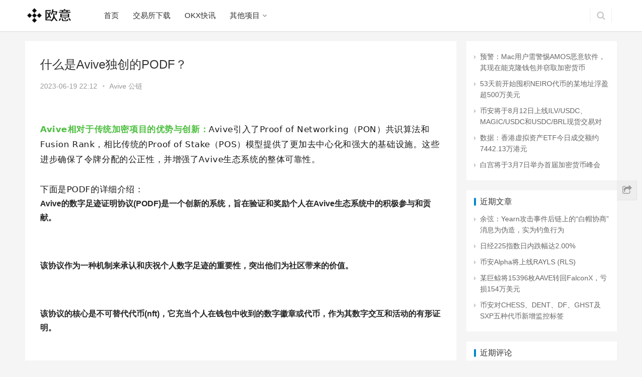

--- FILE ---
content_type: text/html; charset=UTF-8
request_url: http://www.tlsj3.com/avive/2689.html
body_size: 14564
content:
<!DOCTYPE html>
<html lang="zh-CN">
<head>
<meta charset="UTF-8">
<meta http-equiv="X-UA-Compatible" content="IE=Edge,chrome=1">
<meta name="renderer" content="webkit">
<meta name="viewport" content="initial-scale=1.0,user-scalable=no,maximum-scale=1,width=device-width">
<title>什么是Avive独创的PODF？ | </title>
<meta name='robots' content='max-image-preview:large' />
<meta name="keywords" content="Avive,Avive app下载,avive app安卓下载,avive app苹果版下载,avive world,AviveAPP下载,AviveAPP注册,aviveworld,aviveworld下载,aviveworld官网,avive上线那个交易所了,Avive下载,avive交易所app下载,avive什么时候上交易所,avive发行量多少,avive官网,avive官网中国,avive币,avive币什么时候上交易所,avive币今日最新消息,avive币价格,avive币多少钱一个,avive币官网,avive币怎么变现,avive币怎么玩,avive币总量,avive币挖矿下载,avive币最新价格,avive怎么变现,avive怎么挖,avive怎么注册,avive怎么玩,avive怎么赚钱,avive挖矿,avive挖矿下载,avive挖矿怎么样,avive挖矿怎么玩,avive挖矿骗局,Avive是什么,avive是什么币,avive最新消息,avive注册,Avive空投,avive苹果版下载,avive苹果版怎么下载,BTC,ETH,交易所下载,以太坊,手机挖矿,挖矿" />
<meta name="description" content="Avive相对于传统加密项目的优势与创新：Avive引入了ProofofNetworking（PON）共识算法和FusionRank，相比传统的ProofofStake（POS）模型提供了更加去中心化和强大的基础设施。这些进步确保了令牌分配的公正性，并增强了Avive生态系统的整体可靠性。   下面是PODF的详细介绍： Avive的数字足迹证明协议(PODF)是一个创新的系统，旨在验证和奖励个人..." />
<meta property="og:type" content="article" />
<meta property="og:url" content="http://www.tlsj3.com/avive/2689.html" />
<meta property="og:site_name" content="" />
<meta property="og:title" content="什么是Avive独创的PODF？" />
<meta property="og:image" content="http://www.tlsj3.com/wp-content/uploads/2023/06/frc-c3cf5c02be91213b1111.jpg" />
<meta property="og:description" content="Avive相对于传统加密项目的优势与创新：Avive引入了ProofofNetworking（PON）共识算法和FusionRank，相比传统的ProofofStake（POS）模型提供了更加去中心化和强大的基础设施。这些进步确保了令牌分配的公正性，并增强了Avive生态系统的整体可靠性。   下面是PODF的详细介绍： Avive的数字足迹证明协议(PODF)是一个创新的系统，旨在验证和奖励个人..." />
<link rel="canonical" href="http://www.tlsj3.com/avive/2689.html" />
<meta name="applicable-device" content="pc,mobile" />
<meta http-equiv="Cache-Control" content="no-transform" />
<link rel="alternate" type="application/rss+xml" title=" &raquo; 什么是Avive独创的PODF？评论Feed" href="http://www.tlsj3.com/avive/2689.html/feed" />
<link rel='stylesheet' id='stylesheet-css'  href='http://www.tlsj3.com/wp-content/themes/justnews/css/style.css?ver=5.7.2' type='text/css' media='all' />
<link rel='stylesheet' id='material-icons-css'  href='http://www.tlsj3.com/wp-content/themes/justnews/themer/assets/css/material-icons.css?ver=5.7.2' type='text/css' media='all' />
<link rel='stylesheet' id='wp-block-library-css'  href='http://www.tlsj3.com/wp-includes/css/dist/block-library/style.min.css?ver=5.7.9' type='text/css' media='all' />
<script type='text/javascript' src='http://www.tlsj3.com/wp-content/themes/justnews/js/jquery.min.js?ver=1.12.4' id='jquery-core-js'></script>
<script type='text/javascript' src='http://www.tlsj3.com/wp-includes/js/jquery/jquery-migrate.min.js?ver=3.3.2' id='jquery-migrate-js'></script>
<link rel="EditURI" type="application/rsd+xml" title="RSD" href="http://www.tlsj3.com/xmlrpc.php?rsd" />
<link rel="wlwmanifest" type="application/wlwmanifest+xml" href="http://www.tlsj3.com/wp-includes/wlwmanifest.xml" /> 
<link rel='shortlink' href='http://www.tlsj3.com/?p=2689' />
<style type="text/css">.recentcomments a{display:inline !important;padding:0 !important;margin:0 !important;}</style>        <style>
            .swiper-pagination-bullet-active, .swiper-pagination-progress .swiper-pagination-progressbar, .hot-slider .swiper-button-next, .hot-slider .swiper-button-prev, .member-form .form-group.sms-code .send-sms-code, .member-form .btn-login, .TCaptcha-button .TCaptcha-icon i, .TCaptcha-button .TCaptcha-icon:before, .member-account-nav, .member-account-item.sms-code .send-sms-code, .member-lp-process li.active i, .member-lp-process li.processed .process-line, .wpcom-profile .user-group, .wpcom-profile-main .profile-posts-list .item-content .edit-link, .modal-message .modal-message-send .btn-message.disabled, .user-card-name .user-group, .modules-video .modal-player, .social-login-form .sl-input-submit, .plyr--audio .plyr__control.plyr__tab-focus, .plyr--audio .plyr__control:hover, .plyr--audio .plyr__control[aria-expanded=true], .plyr--video .plyr__control.plyr__tab-focus, .plyr--video .plyr__control:hover, .plyr--video .plyr__control[aria-expanded=true], .plyr__control--overlaid, .plyr__control--overlaid:focus, .plyr__control--overlaid:hover, .plyr__menu__container .plyr__control[role=menuitemradio][aria-checked=true]:before, .navbar-action .publish, .entry-bar-inner .user-group, .comment-reply-title:before, .comments-title:before, .entry-related-title:before, .pagination .current, .post-loop-default .item-img.item-video .item-img-inner:before, .post-loop-default .item-title a .sticky-post, .post-loop-card .item-video:before, .post-loop-image .item-video:before, .post-loop-card .item-title .sticky-post, .post-loop-image .item-title .sticky-post, .widget-title:before, .widget_lastest_products .p-item-wrap .thumb.thumb-video:before, .sidebar .widget_nav_menu ul li.current-menu-item a, .sidebar .widget_nav_menu ul li.current-post-parent a, .widget_profile .user-group, .widget_post_thumb .item-img.item-video .item-img-inner:before, .btn-primary, .sec-panel-head h1 span:before, .sec-panel-head h2 span:before, .sec-panel-head h3 span:before, .list.tabs .tab.active a:after, .pf-submit, .login-modal-body .btn-login{background-color: #08c;}.action .contact-title, .wpcom-profile .profile-tab-item.active, .entry .entry-content .has-theme-color-background-color, .form-submit .submit, .search-form input.submit, .wpcom-slider .swiper-pagination .swiper-pagination-bullet-active, .tagHandler ul.tagHandlerContainer li.tagItem{background-color: #08c;}.TCaptcha-button .TCaptcha-icon:after, .wpcom-profile .profile-tab-item, .smartphoto-loader, .entry-action .btn-dashang, .entry-action .btn-zan, .entry-readmore-btn, .login-modal-body .btn-login, .login-modal-body .btn-register{border-color: #08c;}.member-lp-process li.active p, .wpcom-profile .wpcom-profile-nav li.active a, .wpcom-profile .profile-tab-item, .plyr--full-ui input[type=range], body>header.header .nav>li.active>a, body>header.header .dropdown-menu>.active>a, .entry .entry-info .nickname, .entry .entry-content .has-theme-color-color, .entry-action .btn-dashang, .entry-action .btn-zan, .entry-readmore-btn, .pagination .pagination-go .pgo-btn:hover .fa, .comment-body .nickname a, .form-submit-text span, a, .sec-panel-head span, .list.tabs .tab.active a, .login-modal-body .btn-register, .kx-list .kx-date{color: #08c;}.wpcom-profile .user-group:before, .user-card-name .user-group:before, .entry-bar-inner .user-group:before, .widget_profile .user-group:before{border-right-color: #08c;}.wpcom-profile .wpcom-profile-nav li.active a{border-bottom-color: #08c;}.modal-message .modal-message-send .btn-message.disabled, .search-form input.keyword:focus, .btn-primary{border-color: #08c;}.entry .entry-content .h3, .entry .entry-content h3, .entry .member-account-content .woocommerce h2{border-left-color: #08c;}.hot-slider .swiper-button-prev:hover, .hot-slider .swiper-container-rtl .swiper-button-next:hover, .hot-slider .swiper-button-next:hover, .hot-slider .swiper-container-rtl .swiper-button-prev:hover, .member-form .form-group.sms-code .send-sms-code:hover, .member-form .btn-login:hover, .member-account-nav ul a:hover, .member-account-nav ul .active a:hover, .member-account-item.sms-code .send-sms-code:hover, .wpcom-profile .profile-tab-item:hover, .wpcom-profile-main .profile-posts-list .item-category:hover, .wpcom-profile-main .profile-posts-list .item-content .edit-link:hover, .btn-follow.loading, .btn-message.loading, .social-login-form .sl-input-submit:hover, body>header.header .dropdown-menu>.active>a:focus, body>header.header .dropdown-menu>.active>a:hover, body>header.header .dropdown-menu>li>a:hover, body>header.header .wpcom-adv-menu>.menu-item-style>.menu-item-wrap .dropdown-menu li a:hover, .navbar-action .publish:focus, .navbar-action .publish:hover, .entry-tag a:focus, .entry-tag a:hover, .entry-bar .meta-item:hover .icon-dashang, .wpcom-shortcode-tags li:hover, .pagination a:hover, .post-loop-default .item-category:hover, .post-loop-card .item-img .item-category:hover, .post-loop-image .item-img .item-category:hover, .widget .tagcloud a:hover, .sidebar .widget_nav_menu ul li.current-menu-item .sub-menu a:hover, .sidebar .widget_nav_menu ul li.current-post-parent .sub-menu a:hover, .sidebar .widget_nav_menu ul li a:hover, .footer-sns .sns-icon:after, .btn-primary.active, .btn-primary:active, .btn-primary:active:hover, .btn-primary:focus, .btn-primary:hover, .btn-primary.disabled:hover, .list.tabs .tab.active a:hover:after, .pf-submit:hover, .login-modal-body .btn-login:hover, .modules-carousel-posts .sec-panel-more .swiper-button-next:hover, .modules-carousel-posts .sec-panel-more .swiper-button-prev:hover{background-color: #07c;}.action .a-box:hover, .entry .entry-content .has-theme-hover-background-color, .entry-action .btn-dashang.liked, .entry-action .btn-dashang:hover, .entry-action .btn-zan.liked, .entry-action .btn-zan:hover, .entry-readmore-btn:hover, .form-submit .submit:hover, .search-form input.submit:hover, .wpcom-slider .swiper-pagination span:hover, .tagHandler ul.tagHandlerContainer li.tagItem:hover{background-color: #07c;}.action .a-share-item:hover, .wpcom-profile .wpcom-profile-nav a:hover, .wpcom-profile .follow-item .follow-item-text .follow-item-name a:hover, .wpcom-profile-main .profile-posts-list .item-title a:hover, .wpcom-profile-main .profile-posts-list .item-meta a:focus, .wpcom-profile-main .profile-posts-list .item-meta a:hover, .wpcom-profile-main .profile-comments-list .comment-item-link a:hover, body>header.header .nav>li>a:hover, body>header.header .wpcom-adv-menu>.menu-item-style>.menu-item-wrap>li>a:hover, .navbar-action .login:focus, .navbar-action .login:hover, .navbar-action .profile a:hover, .navbar-search-icon:focus, .navbar-search-icon:hover, .entry .entry-info a:focus, .entry .entry-info a:hover, .entry .entry-content .has-theme-hover-color, .entry .entry-content .wp-block-wpcom-accordion .panel-heading:hover .panel-title a, .entry .entry-content .wp-block-wpcom-accordion .panel-heading:hover .panel-title a:after, .entry-bar .info-item a:hover, .pagination .pagination-go .pgo-btn:active .fa, .pagination .pagination-go .pgo-btn:focus .fa, .post-loop-list .item a:hover, .post-loop-default .item-title a:hover, .post-loop-default .item-meta a:hover, .post-loop-card .item-title a:hover, .post-loop-image .item-title a:hover, .special-item-title a:hover, .special-item-bottom a:hover, .widget ol a:hover, .widget ul a:hover, .widget_kuaixun .widget-title-more:hover, .widget_profile .profile-name:hover, a:hover, .sec-panel-head .more:hover, .el-boxed .sec-panel-head h1 span a:hover, .el-boxed .sec-panel-head h2 span a:hover, .el-boxed .sec-panel-head h3 span a:hover, .list.tabs .tab a:hover, .list-links a:focus, .list-links a:hover, .load-more:hover, .login-modal-body .btn-register:hover, .kx-list .kx-content h2 a:hover, .kx-meta .j-mobile-share:hover, .modules-category-posts .sec-panel-more a:hover{color: #07c;}.wpcom-profile .wpcom-profile-nav a:hover{border-bottom-color: #07c;}.wpcom-profile .profile-tab-item:hover, .entry-tag a:focus, .entry-tag a:hover, .entry-action .btn-dashang.liked, .entry-action .btn-dashang:hover, .entry-action .btn-zan.liked, .entry-action .btn-zan:hover, .entry-readmore-btn:hover, .pagination .pagination-go .pgo-input:active, .pagination .pagination-go .pgo-input:focus, .widget .tagcloud a:hover, .btn-primary.active, .btn-primary:active, .btn-primary:active:hover, .btn-primary:focus, .btn-primary:hover, .btn-primary.disabled:hover, .load-more:hover{border-color: #07c;}.special-item-bottom a:hover:before{border-left-color: #07c;}.login-modal-body .btn-login:hover, .login-modal-body .btn-register:hover, .modules-carousel-posts .sec-panel-more .swiper-button-next:hover, .modules-carousel-posts .sec-panel-more .swiper-button-prev:hover{border-color: #07c;}@media (max-width:991px){body>header.header.header-style-2 .navbar-search-icon{color: #08c;}.navbar-action .login.cur, .navbar-action .login.cur.register{border-left-color: #08c;}.navbar-action .login.cur, .navbar-action .login.cur.register{border-right-color: #08c;}.navbar-collapse{background-color: #08c;}body>header.header.header-style-2 .navbar-search-icon:hover{color: #07c;}}@media (max-width:767px){.entry-bar .info-item.share .mobile{background-color: #08c;}}.j-share{position: fixed!important;top: 50%!important;}
                        body>header.header{background-color: #fff;;}
                        body>header.header .logo img{max-height: 32px;}
                        @media (max-width: 767px){
                body>header.header .logo img{max-height: 26px;}
            }
                        .entry .entry-video{ height: 482px;}
            @media (max-width: 1219px){
                .entry .entry-video{ height: 386.49883449883px;}
            }
            @media (max-width: 991px){
                .entry .entry-video{ height: 449.41724941725px;}
            }
            @media (max-width: 767px){
                .entry .entry-video{ height: 344.28571428571px;}
            }
            @media (max-width: 500px){
                .entry .entry-video{ height: 241px;}
            }
                    </style>
    <link rel="icon" href="http://www.tlsj3.com/wp-content/uploads/2025/08/logo-white1166.png" sizes="32x32" />
<link rel="icon" href="http://www.tlsj3.com/wp-content/uploads/2025/08/logo-white1166.png" sizes="192x192" />
<link rel="apple-touch-icon" href="http://www.tlsj3.com/wp-content/uploads/2025/08/logo-white1166.png" />
<meta name="msapplication-TileImage" content="http://www.tlsj3.com/wp-content/uploads/2025/08/logo-white1166.png" />
<script> (function() {if (!/*@cc_on!@*/0) return;var e = "abbr, article, aside, audio, canvas, datalist, details, dialog, eventsource, figure, footer, header, hgroup, mark, menu, meter, nav, output, progress, section, time, video".split(', ');var i= e.length; while (i--){ document.createElement(e[i]) } })()</script>
    <!--[if lte IE 8]><script src="http://www.tlsj3.com/wp-content/themes/justnews/js/respond.min.js"></script><![endif]-->
</head>
<body class="post-template-default single single-post postid-2689 single-format-standard lang-cn el-boxed">
<header class="header">
    <div class="container clearfix">
        <div class="navbar-header">
            <button type="button" class="navbar-toggle collapsed" data-toggle="collapse" data-target=".navbar-collapse">
                <span class="icon-bar icon-bar-1"></span>
                <span class="icon-bar icon-bar-2"></span>
                <span class="icon-bar icon-bar-3"></span>
            </button>
                        <div class="logo">
                <a href="http://www.tlsj3.com" rel="home"><img src="http://www.tlsj3.com/wp-content/uploads/2025/08/logo-white1155.png" alt=""></a>
            </div>
        </div>
        <div class="collapse navbar-collapse">
            <nav class="navbar-left primary-menu"><ul id="menu-%e8%8f%9c%e5%8d%95" class="nav navbar-nav wpcom-adv-menu"><li class="menu-item"><a href="http://www.tlsj3.com">首页</a></li>
<li class="menu-item menu-item-object-post"><a href="http://www.tlsj3.com/avive/2019.html">交易所下载</a></li>
<li class="menu-item"><a href="http://www.tlsj3.com/avive/category/bqkx">OKX快讯</a></li>
<li class="menu-item dropdown"><a href="http://www.tlsj3.com/avive/category/qtxm" class="dropdown-toggle">其他项目</a>
<ul class="dropdown-menu menu-item-wrap menu-item-col-3">
	<li class="menu-item current-post-ancestor current-post-parent active dropdown"><a href="http://www.tlsj3.com/avive/category/avive-world">Avive 公链</a>
	<ul class="dropdown-menu">
		<li class="menu-item"><a href="http://www.tlsj3.com/avive-appxz">Avive APP 下载</a></li>
		<li class="menu-item"><a href="http://www.tlsj3.com/bps">宣言</a></li>
		<li class="menu-item"><a href="http://www.tlsj3.com/avive-citizen">Avive 公民</a></li>
		<li class="menu-item"><a href="http://www.tlsj3.com/avive-book">白皮书</a></li>
		<li class="menu-item current-post-ancestor current-post-parent active"><a href="http://www.tlsj3.com/avive/category/avive-world">Avive资讯</a></li>
	</ul>
</li>
	<li class="menu-item"><a href="http://www.tlsj3.com/avive/category/core">core公链</a></li>
	<li class="menu-item dropdown"><a href="http://www.tlsj3.com/avive/category/icegl">ice公链</a>
	<ul class="dropdown-menu">
		<li class="menu-item"><a href="http://www.tlsj3.com/avive/category/cjwt">ice常见问题</a></li>
		<li class="menu-item"><a href="http://www.tlsj3.com/avive/category/zsk">ice知识库</a></li>
	</ul>
</li>
</ul>
</li>
</ul></nav>            <div class="navbar-action pull-right">
                                <form style="margin-right: -15px;" class="navbar-search" action="http://www.tlsj3.com" method="get" role="search">
                    <input type="text" name="s" class="navbar-search-input" autocomplete="off" placeholder="输入关键词搜索..." value="">
                    <a class="navbar-search-icon j-navbar-search" href="javascript:;"></a>
                </form>
                            </div>
        </div><!-- /.navbar-collapse -->
    </div><!-- /.container -->
</header>
<div id="wrap">    <div class="wrap container">
        <div class="main">
                                        <article id="post-2689" class="post-2689 post type-post status-publish format-standard has-post-thumbnail hentry category-avive-world tag-avive tag-avive-appxz tag-avive-appazbxiaz tag-avive-apppgbxzhai tag-avive-world tag-aviveappxz tag-aviveappzc tag-aviveworld tag-aviveworldxiaz tag-aviveworldgwang tag-avivexzhai tag-aviveapp tag-avivegw tag-avivegwzg tag-aviveb tag-avivenijiage tag-avivebigw tag-avivebzliang tag-avivezmbianxian tag-avivezmwk tag-avivezmwang tag-avivezmzhuanqian tag-avivewk tag-avivewkxzl tag-avivewkzmya tag-avivekwzmwang tag-avivessma tag-avivessmb tag-avivezxingxiaox tag-avivezc tag-avivekongtao tag-avivepgbxz tag-btc tag-eth tag-jysxiaz tag-ytf tag-sjwk tag-wk">
                    <div class="entry">
                                                                        <div class="entry-head">
                            <h1 class="entry-title">什么是Avive独创的PODF？</h1>
                            <div class="entry-info">
                                                                <span>2023-06-19 22:12</span>
                                <span class="dot">•</span>
                                <a href="http://www.tlsj3.com/avive/category/avive-world" rel="category tag">Avive 公链</a>                                                            </div>
                        </div>
                                                                        <div class="entry-content clearfix">
                            <section>
<section style="display: inline-block; color: #4dbf40; font-weight: bold;"></section>
</section>
<section>
<section style="display: inline-block;"><span style="font-family: system-ui, -apple-system, BlinkMacSystemFont, 'Helvetica Neue', 'PingFang SC', 'Hiragino Sans GB', 'Microsoft YaHei UI', 'Microsoft YaHei', Arial, sans-serif; font-size: 17px; font-style: normal; font-variant-ligatures: normal; font-variant-caps: normal; letter-spacing: 0.578px; orphans: 2; text-align: justify; text-indent: 0px; text-transform: none; white-space: normal; widows: 2; word-spacing: 0px; -webkit-text-stroke-width: 0px; caret-color: #07c160; background-color: #ffffff; text-decoration-thickness: initial; text-decoration-style: initial; text-decoration-color: initial; float: none; color: #4dbf40; display: inline !important; font-weight: bold;">Avive相对于传统加密项目的优势与创新：</span><span style="color: rgba(0, 0, 0, 0.9); font-family: system-ui, -apple-system, BlinkMacSystemFont, 'Helvetica Neue', 'PingFang SC', 'Hiragino Sans GB', 'Microsoft YaHei UI', 'Microsoft YaHei', Arial, sans-serif; font-size: 17px; font-style: normal; font-variant-ligatures: normal; font-variant-caps: normal; font-weight: 400; letter-spacing: 0.578px; orphans: 2; text-align: justify; text-indent: 0px; text-transform: none; white-space: normal; widows: 2; word-spacing: 0px; -webkit-text-stroke-width: 0px; caret-color: #07c160; background-color: #ffffff; text-decoration-thickness: initial; text-decoration-style: initial; text-decoration-color: initial; display: inline !important; float: none;">Avive引入了Proof of Networking（PON）共识算法和Fusion Rank，相比传统的Proof of Stake（POS）模型提供了更加去中心化和强大的基础设施。这些进步确保了令牌分配的公正性，并增强了Avive生态系统的整体可靠性。</span></section>
</section>
<section>
<section style="display: inline-block;"><span style="color: rgba(0, 0, 0, 0.9); font-family: system-ui, -apple-system, BlinkMacSystemFont, 'Helvetica Neue', 'PingFang SC', 'Hiragino Sans GB', 'Microsoft YaHei UI', 'Microsoft YaHei', Arial, sans-serif; font-size: 17px; font-style: normal; font-variant-ligatures: normal; font-variant-caps: normal; font-weight: 400; letter-spacing: 0.578px; orphans: 2; text-align: justify; text-indent: 0px; text-transform: none; white-space: normal; widows: 2; word-spacing: 0px; -webkit-text-stroke-width: 0px; caret-color: #07c160; background-color: #ffffff; text-decoration-thickness: initial; text-decoration-style: initial; text-decoration-color: initial; display: inline !important; float: none;"> </span></section>
</section>
<section>
<section style="display: inline-block;"><span style="color: rgba(0, 0, 0, 0.9); font-family: system-ui, -apple-system, BlinkMacSystemFont, 'Helvetica Neue', 'PingFang SC', 'Hiragino Sans GB', 'Microsoft YaHei UI', 'Microsoft YaHei', Arial, sans-serif; font-size: 17px; font-style: normal; font-variant-ligatures: normal; font-variant-caps: normal; font-weight: 400; letter-spacing: 0.578px; orphans: 2; text-align: justify; text-indent: 0px; text-transform: none; white-space: normal; widows: 2; word-spacing: 0px; -webkit-text-stroke-width: 0px; caret-color: #07c160; background-color: #ffffff; text-decoration-thickness: initial; text-decoration-style: initial; text-decoration-color: initial; display: inline !important; float: none;">下面是PODF的详细介绍：</span></section>
</section>
<section></section>
<p><span style="font-weight: bold;">Avive的数字足迹证明协议(PODF)是一个创新的系统，旨在验证和奖励个人在Avive生态系统中的积极参与和贡献。</span></p>
<p> </p>
<p><span style="font-weight: bold;">该协议作为一种机制来承认和庆祝个<span class="js_darkmode__text__5">人数字足迹的重要性，突出他们为社区带</span><span class="js_darkmode__text__6">来的价值。</span></span></p>
<p><span style="font-weight: bold;"> </span></p>
<p><span style="font-weight: bold;">该协议的核心是不可替代代币(nft)，它充当个人在钱包中收到的数字徽章或代币，作为其数字交互和活动的有形证明。</span><span style="font-weight: bold; background-color: transparent; caret-color: var(--weui-BRAND); letter-spacing: 0.034em;"> </span></p>
<p><span style="font-weight: bold; background-color: transparent; caret-color: var(--weui-BRAND); letter-spacing: 0.034em;"> </span></p>
<p><span style="font-weight: bold; background-color: transparent; caret-color: var(--weui-BRAND); letter-spacing: 0.034em;">这些nft证明了个人在Avive的积极参与和参与，验证了他们的贡献和贡献成就。</span></p>
<p><span style="font-weight: bold; background-color: transparent; caret-color: var(--weui-BRAND); letter-spacing: 0.034em;"> </span></p>
<p style="margin: 0px; padding: 0px; outline: 0px; max-width: 100%; box-sizing: border-box !important; overflow-wrap: break-word !important; clear: both; min-height: 1em; visibility: visible;">Newsway区块链Avive引入数字足迹证明(PODF)，以彻底改变身份认证并增强MR/AR应用。</p>
<section style="margin: 0px; padding: 0px; outline: 0px; max-width: 100%; box-sizing: border-box !important; overflow-wrap: break-word !important; visibility: visible;"><img loading="lazy" class="aligncenter size-full wp-image-2693" src="http://www.tlsj3.com/wp-content/uploads/2023/06/frc-c3cf5c02be91213b1111.jpg" alt="什么是Avive独创的PODF？" width="740" height="362" title="什么是Avive独创的PODF？插图" />
<p> </p>
</section>
<p style="margin: 0px; padding: 0px; outline: 0px; max-width: 100%; box-sizing: border-box !important; overflow-wrap: break-word !important; clear: both; min-height: 1em; visibility: visible;"><span style="margin: 0px; padding: 0px; outline: 0px; max-width: 100%; box-sizing: border-box !important; overflow-wrap: break-word !important; color: #fa5359; font-weight: bold; visibility: visible;">数字足迹证明(PODF)</span>旨在彻底改变身份认证系统，增强基于位置的混合现实(MR)和增强现实(AR)应用。</p>
<p style="margin: 0px; padding: 0px; outline: 0px; max-width: 100%; box-sizing: border-box !important; overflow-wrap: break-word !important; clear: both; min-height: 1em;">随着PODF的引入，Avive朝着无缝连接链上和链下验证过程迈出了重要的一步。</p>
<p style="margin: 0px; padding: 0px; outline: 0px; max-width: 100%; box-sizing: border-box !important; overflow-wrap: break-word !important; clear: both; min-height: 1em;">这一进步使沉浸式体验的安全、可扩展部署成为可能，最终重塑行业MR/AR超级应用的景观。</p>
<p style="margin: 0px; padding: 0px; outline: 0px; max-width: 100%; box-sizing: border-box !important; overflow-wrap: break-word !important; clear: both; min-height: 1em;"><span style="margin: 0px; padding: 0px; outline: 0px; max-width: 100%; box-sizing: border-box !important; overflow-wrap: break-word !important; background-color: transparent; caret-color: var(--weui-BRAND); color: #fa5359; font-weight: bold; font-size: 20px;">PODF具体介绍：</span></p>
<p style="margin: 0px; padding: 0px; outline: 0px; max-width: 100%; box-sizing: border-box !important; overflow-wrap: break-word !important; clear: both; min-height: 1em;"><span style="margin: 0px; padding: 0px; outline: 0px; max-width: 100%; box-sizing: border-box !important; overflow-wrap: break-word !important; background-color: transparent; letter-spacing: 0.034em; caret-color: var(--weui-BRAND);">Avive的PODF利用区块链技术为每个用户创建安全且不可变的数字足迹。这个数字足迹作为唯一的标识符，增强了身份验证程序的可靠性。通过利用PODF, Avive为身份认证提供了一个透明和分散的框架。区块链技术的融合确保了用户数据的加密和不可篡改，<span style="margin: 0px; padding: 0px; outline: 0px; max-width: 100%; box-sizing: border-box !important; overflow-wrap: break-word !important; color: #4dbf40; font-weight: bold;">(这些都是区块链加密技术最明显的特征，但是想要做到像Avive这种程度的保密安全性是在加密｜货币界，前所未有的)</span>提供了更高层次的安全性和隐私性。</span></p>
<p style="margin: 0px; padding: 0px; outline: 0px; max-width: 100%; box-sizing: border-box !important; overflow-wrap: break-word !important; clear: both; min-height: 1em;"> </p>
<p style="margin: 0px; padding: 0px; outline: 0px; max-width: 100%; box-sizing: border-box !important; overflow-wrap: break-word !important; clear: both; min-height: 1em;">Avive PODF技术的引入引起了加密货币和技术社区的关注。<span style="margin: 0px; padding: 0px; outline: 0px; max-width: 100%; box-sizing: border-box !important; overflow-wrap: break-word !important; color: #fa5359; font-weight: bold;">业内专家预计，这种身份验证和基于位置的MR/AR应用的创新方法可能会对包括游戏、娱乐和电子商务在内的各个领域产生深远的影响。</span>随着Avive不断完善其产品并扩大其用户基础，该公司仍致力于保持在技术进步的最前沿。</p>
<p style="margin: 0px; padding: 0px; outline: 0px; max-width: 100%; box-sizing: border-box !important; overflow-wrap: break-word !important; clear: both; min-height: 1em;">随着PODF的推出，Avive旨在巩固其作为区块链技术和沉浸式应用集成先驱的地位，为全球用户塑造数字体验的未来。</p>
<p style="margin: 0px; padding: 0px; outline: 0px; max-width: 100%; box-sizing: border-box !important; overflow-wrap: break-word !important; clear: both; min-height: 1em;"> </p>
<p style="margin: 0px; padding: 0px; outline: 0px; max-width: 100%; box-sizing: border-box !important; overflow-wrap: break-word !important; clear: both; min-height: 1em;">通过无缝桥接链上和链下验证， Avive 实现了沉浸式体验的安全和可扩展部署，重塑了 MR / AR 超级应用的格局！<br style="margin: 0px; padding: 0px; outline: 0px; max-width: 100%; box-sizing: border-box !important; overflow-wrap: break-word !important;" />拥抱去中心化身份的未来，准备好探索虚拟现实与物理现实无缝融合的世界。</p>
<section class="mp_profile_iframe_wrp"></section>
<p style="display: none;"> </p>


<p>	<br></p>



<p class="has-medium-font-size"><strong><span style="color:#0202ed" class="has-inline-color">往期文章</span></strong></p>



<p><a href="http://www.tlsj3.com/avive/1821.html" target="_blank" rel="noreferrer noopener"><span class="has-inline-color has-vivid-red-color">Avive World新人注册教程，送BTC</span></a></p>



<p><a href="http://www.tlsj3.com/avive/1791.html" target="_blank" rel="noreferrer noopener"><span class="has-inline-color has-vivid-red-color">新人必读：Avive World算力提升攻略篇</span></a></p>



<p><a href="http://www.tlsj3.com/avive/1780.html" target="_blank" rel="noreferrer noopener"><span class="has-inline-color has-vivid-red-color">Avive World新人点此领取5万算力</span></a></p>



<p><a href="http://www.tlsj3.com/avive/1821.html" target="_blank" rel="noreferrer noopener"><span class="has-inline-color has-vivid-red-color">Avive World安卓版和苹果版下载注册教程</span></a></p>



<p>	<br></p>



<p></p>



<div class="wp-block-cover is-repeated" style="background-image:url(http://avive.vip/wp-content/uploads/2023/05/avive_map.d36e90d1-2.png);min-height:161px"><div class="wp-block-cover__inner-container">
<div class="wp-block-buttons is-content-justification-center">
<div class="wp-block-button"><a class="wp-block-button__link has-vivid-cyan-blue-to-vivid-purple-gradient-background has-background" href="http://oy8.top" style="border-radius:50px" target="_blank" rel="noreferrer noopener">Avive APP 下载</a></div>
</div>



<p></p>
</div></div>



<p>	<br></p>
<a target="_blank" href="https://qm.qq.com/cgi-bin/qm/qr?k=tT3AW0vMNfYPA8_1_lI30XNHx9yprVEF&#038;jump_from=webapi&#038;authKey=jF2NSEv5bLY2+pOvTlaQKAng8uI1KB8e9qEpmEkKaLsQnCFkizjs1NGTOpEC/WxV" rel="noopener"><p>Avive QQ群 770834901 </p><img border="0" src="//
www.tlsj3.com/wp-content/uploads/2023/05/jiaruqqqunAVIVE.png" alt="Avive换卡群（禁广告）" title="Avive换卡群（禁广告）"></a>



<p><br></p>
<a target="_blank" href="http://t.cn/A6NCs8Lq" rel="noopener"><p>Avive 微博群</p><img border="0" src="//
avive.vip/wp-content/uploads/2023/05/jiaruwbqunAVIVE.png" alt="Avive换卡群（禁广告）" title="Avive换卡群（禁广告）"></a>
<p>	<br></p>



<div class="wp-block-cover aligncenter is-repeated has-background-gradient" style="background-image:url(http://www.tlsj3.com/wp-content/uploads/2023/05/dfgdfg20230602002006592111.jpg);min-height:305px"><div class="wp-block-cover__inner-container">
<div class="wp-block-image"><figure class="aligncenter size-full is-resized"><a href="https://www.cnouyi.careers/join/4191382" target="_blank" rel="noopener"><img loading="lazy" src="http://www.tlsj3.com/wp-content/uploads/2023/05/bff6420fd8c074c7362ec2e27f226a6a.png" alt="什么是Avive独创的PODF？" class="wp-image-2007" width="133" height="133" title="什么是Avive独创的PODF？插图3" /></a></figure></div>



<div class="wp-block-buttons is-content-justification-center">
<div class="wp-block-button"><a class="wp-block-button__link has-blush-bordeaux-gradient-background has-background" href="http://oy8.top" style="border-radius:50px" target="_blank" rel="noreferrer noopener">欧易交易所下载</a></div>
</div>



<p></p>
</div></div>
                                                                                </div>
                        <div class="entry-footer">
<div class="entry-tag"><a href="http://www.tlsj3.com/tag/4" rel="tag">Avive</a><a href="http://www.tlsj3.com/tag/5" rel="tag">Avive app下载</a><a href="http://www.tlsj3.com/tag/6" rel="tag">avive app安卓下载</a><a href="http://www.tlsj3.com/tag/7" rel="tag">avive app苹果版下载</a><a href="http://www.tlsj3.com/tag/8" rel="tag">avive world</a><a href="http://www.tlsj3.com/tag/9" rel="tag">AviveAPP下载</a><a href="http://www.tlsj3.com/tag/10" rel="tag">AviveAPP注册</a><a href="http://www.tlsj3.com/tag/11" rel="tag">aviveworld</a><a href="http://www.tlsj3.com/tag/12" rel="tag">aviveworld下载</a><a href="http://www.tlsj3.com/tag/13" rel="tag">aviveworld官网</a><a href="http://www.tlsj3.com/tag/65" rel="tag">avive上线那个交易所了</a><a href="http://www.tlsj3.com/tag/14" rel="tag">Avive下载</a><a href="http://www.tlsj3.com/tag/66" rel="tag">avive交易所app下载</a><a href="http://www.tlsj3.com/tag/59" rel="tag">avive什么时候上交易所</a><a href="http://www.tlsj3.com/tag/64" rel="tag">avive发行量多少</a><a href="http://www.tlsj3.com/tag/15" rel="tag">avive官网</a><a href="http://www.tlsj3.com/tag/16" rel="tag">avive官网中国</a><a href="http://www.tlsj3.com/tag/17" rel="tag">avive币</a><a href="http://www.tlsj3.com/tag/60" rel="tag">avive币什么时候上交易所</a><a href="http://www.tlsj3.com/tag/67" rel="tag">avive币今日最新消息</a><a href="http://www.tlsj3.com/tag/18" rel="tag">avive币价格</a><a href="http://www.tlsj3.com/tag/62" rel="tag">avive币多少钱一个</a><a href="http://www.tlsj3.com/tag/19" rel="tag">avive币官网</a><a href="http://www.tlsj3.com/tag/61" rel="tag">avive币怎么变现</a><a href="http://www.tlsj3.com/tag/63" rel="tag">avive币怎么玩</a><a href="http://www.tlsj3.com/tag/20" rel="tag">avive币总量</a><a href="http://www.tlsj3.com/tag/69" rel="tag">avive币挖矿下载</a><a href="http://www.tlsj3.com/tag/68" rel="tag">avive币最新价格</a><a href="http://www.tlsj3.com/tag/21" rel="tag">avive怎么变现</a><a href="http://www.tlsj3.com/tag/22" rel="tag">avive怎么挖</a><a href="http://www.tlsj3.com/tag/49" rel="tag">avive怎么注册</a><a href="http://www.tlsj3.com/tag/23" rel="tag">avive怎么玩</a><a href="http://www.tlsj3.com/tag/24" rel="tag">avive怎么赚钱</a><a href="http://www.tlsj3.com/tag/25" rel="tag">avive挖矿</a><a href="http://www.tlsj3.com/tag/26" rel="tag">avive挖矿下载</a><a href="http://www.tlsj3.com/tag/27" rel="tag">avive挖矿怎么样</a><a href="http://www.tlsj3.com/tag/28" rel="tag">avive挖矿怎么玩</a><a href="http://www.tlsj3.com/tag/58" rel="tag">avive挖矿骗局</a><a href="http://www.tlsj3.com/tag/29" rel="tag">Avive是什么</a><a href="http://www.tlsj3.com/tag/30" rel="tag">avive是什么币</a><a href="http://www.tlsj3.com/tag/32" rel="tag">avive最新消息</a><a href="http://www.tlsj3.com/tag/33" rel="tag">avive注册</a><a href="http://www.tlsj3.com/tag/34" rel="tag">Avive空投</a><a href="http://www.tlsj3.com/tag/35" rel="tag">avive苹果版下载</a><a href="http://www.tlsj3.com/tag/71" rel="tag">avive苹果版怎么下载</a><a href="http://www.tlsj3.com/tag/36" rel="tag">BTC</a><a href="http://www.tlsj3.com/tag/37" rel="tag">ETH</a><a href="http://www.tlsj3.com/tag/53" rel="tag">交易所下载</a><a href="http://www.tlsj3.com/tag/38" rel="tag">以太坊</a><a href="http://www.tlsj3.com/tag/39" rel="tag">手机挖矿</a><a href="http://www.tlsj3.com/tag/40" rel="tag">挖矿</a></div>
                            <div class="entry-page">
                                                                    <div class="entry-page-prev" style="background-image: url(http://www.tlsj3.com/wp-content/uploads/2023/06/4b0ff28a266599c5bcfff4d918858a0-480x300.jpg);">
                                        <a href="http://www.tlsj3.com/avive/2688.html" title="Avive(VV)的PODF能做什么？">
                                            <span>Avive(VV)的PODF能做什么？</span>
                                        </a>
                                        <div class="entry-page-info">
                                            <span class="pull-left">&laquo; 上一篇</span>
                                            <span class="pull-right">2023-06-19 07:32</span>
                                        </div>
                                    </div>
                                    
                                                                                                    <div class="entry-page-next" style="background-image: url(http://www.tlsj3.com/wp-content/uploads/2023/06/frc-459269ae8ed6390cf611-480x300.jpg);">
                                        <a href="http://www.tlsj3.com/avive/2696.html" title="Avive官方消息，VV尚未在任何交易所上市，请勿上当受骗">
                                            <span>Avive官方消息，VV尚未在任何交易所上市，请勿上当受骗</span>
                                        </a>
                                        <div class="entry-page-info">
                                            <span class="pull-right">下一篇  &raquo;</span>
                                            <span class="pull-left">2023-06-21 21:47</span>
                                        </div>
                                    </div>
                                                            </div>
                            
                            
<div class="tx-info-module-box tx-info-module-down-box tx-info-module-down1-box hopelee_eec35_31ca7">
	<section class="hopelee_60998_743e3">
		<div class="tx-info-module-imgbox hopelee_1ffd1_1d633"><img src="http://www.tlsj3.com/wp-content/uploads/2023/05/bff6420fd8c074c7362ec2e27f226a6a.png" alt="gateio"> </div>
		<div class="tx-info-module-down-txt hopelee_8eb2c_72c16"><h3 class="tx-info-module-txt-title">OK（欧意）</h3><p class="tx-info-module-txt-info hopelee_e3c1b_99987">OKX（欧意）是全球前三数字货币交易平台！放心交易比特币、以太币、狗狗币、瑞波币等数字货币，探索Web3世界。</p></div>
<a href="http://1.oy8.top" title="bitget" class="tx-info-module-btn1" target="_blank" rel="nofollow" style="background-color:#242b33">点击注册</a>
<a href="http://oy8.top" title="bitget" class="tx-info-module-btn" target="_blank" rel="nofollow" style="background-color:#242b33">进入官网</a>
</section>
</div>

<style>
:root {
    --tx-module-color1: #ff6f3d
}
.tx-info-module-box,
.tx-info-module-box * {
    margin: 0 !important;
    padding: 0 !important;
    font-size: 1em !important;
    border: 0 !important;
    width: auto !important;
    height: auto !important;
    -webkit-box-sizing: border-box !important;
    box-sizing: border-box !important;
    list-style: none !important;
    max-width: none !important;
    max-height: none !important;
    line-height: 1 !important;
    background: 0 0 !important
}

.tx-info-module-box {
    margin: .5em 0 1.5em 0 !important;
}


.tx-info-module-box{
    margin-left: auto !important;
    margin-right: auto !important;
}

.tx-info-module-btn {
    display: inline-flex !important;
    height: 2.4em !important;
    align-items: center !important;
    justify-content: center !important;
    padding: 0 1em !important;
    border-radius: 4px !important;
    background-color: var(--tx-module-color1) !important;
    color: #fff !important;
    transition: all .35s ease 0s !important
}



.tx-info-module-btn1 {
    display: inline-flex !important;
    height: 2.4em !important;
    align-items: center !important;
    justify-content: center !important;
    padding: 0 1em !important;
    border-radius: 4px !important;
    background-color: #f5bb00 !important;
    color: #fff !important;
    transition: all .35s ease 0s !important
}

.tx-info-module-btn:hover {
    opacity: .9 !important;
    color: #fff !important;
    text-decoration: underline !important;
}





.tx-info-module-btn1:hover{
    text-decoration: underline !important;
}



.tx-info-module-btn1:hover {
    opacity: .9 !important;
    color: #fff !important
}

.tx-info-module-warning-tips {
    color: #a94442 !important;
    background-color: #f2dede !important;
    border: 1px solid #ebccd1 !important;
    display: flex !important;
    align-items: flex-start !important;
    padding: 1em 1.5em !important;
    border-radius: 5px !important
}


.tx-info-module-shop-box {
    display: flex !important;
    align-items: center !important;
    justify-content: center !important
}

.tx-info-module-shop-box>a {
    display: flex !important;
    align-items: center !important
}

.tx-info-module-imgbox img {
    width: 100% !important;
    border: 0 !important;
    vertical-align: middle !important;
    line-height: 1 !important;
    border-radius: 5px !important
}

.tx-info-module-shop1-box>a {
    background-color: rgba(0, 0, 0, .04) !important;
    border-radius: 5px !important;
    padding: 1em !important;
    flex: auto !important;
    max-width: 600px !important;
    align-items: stretch !important
}

.tx-info-module-shop2-box>a {
    background-color: rgba(0, 0, 0, .04) !important;
    border-radius: 5px !important;
    padding: 1em !important;
    flex: auto !important;
    flex-direction: column !important;
    max-width: 400px !important
}

.tx-info-module-shop1-box .tx-info-module-imgbox {
    max-width: 200px !important;
    flex: none !important
}

.tx-info-module-shop1-box .tx-info-module-imgtxt {
    flex: auto !important;
    margin: 0 0 0 1.5em !important;
    display: flex !important;
    flex-direction: column !important;
    justify-content: space-between !important
}

.tx-info-module-txt-title {
    font-size: 1.25em !important;
    line-height: 1.4 !important;
    max-height: 2.8em !important;
    margin: 0 0 .5em 0 !important;
    overflow: hidden !important;
    flex: none !important;
    font-weight: 700;
}

.tx-info-module-txt-info {
    opacity: .6 !important;
    line-height: 1.4 !important;
    overflow: hidden !important;
    flex: auto !important;
    display: block !important;
    font-size: 14px !important;
    text-indent: 0em !important
}

.tx-info-module-imgtxt-span {
    display: flex !important;
    align-items: center !important;
    flex: none !important;
    margin: 1em 0 0 0 !important
}

.tx-info-module-imgtxt-span span.tx-info-module-price {
    flex: auto !important;
    font-size: 1.2em !important;
    color: red !important;
    font-weight: 700 !important
}

.tx-info-module-imgtxt-span span.tx-info-module-btn {
    flex: none !important
}

.tx-info-module-btn1 {
    flex: none !important
}

.tx-info-module-shop2-box .tx-info-module-imgtxt {
    flex: auto !important;
    width: 100% !important;
    margin: 1.5em 0 0 0 !important;
    display: flex !important;
    flex-direction: column !important
}

.tx-info-module-down1-box>section {
    background-color: #fffcf9 !important;
    border-radius: 5px !important;
    padding: 1em !important;
    display: flex !important;
    align-items: center !important;
    position: relative !important;
    border: 1px solid #ffd9a8 !important
}

.tx-info-module-down1-box .tx-info-module-imgbox {
    width: 4.2em !important;
    overflow: hidden !important;
    border-radius: 5px !important;
    flex: none !important
}

.tx-info-module-down1-box .tx-info-module-down-txt {
    flex: auto !important;
    padding: 0 0 0 1.5em !important
}

.tx-info-module-down1-box .tx-info-module-btn {
    height: 2.6em !important;
    font-size: 1.1em !important;
    padding: 0 2em !important;
    background-color: #7306f4 !important;
    margin: 0 0 0 1em !important;
    flex: none !important;
    text-decoration: none;
}

.tx-info-module-btn1 {
    height: 2.6em !important;
    font-size: 1.1em !important;
    padding: 0 2em !important;
    margin: 0 0 0 1em !important;
    flex: none !important;
    text-decoration: none;
}

.tx-info-post-txt1-box,
.tx-info-post-txt2-box {
    background-color: rgba(0, 0, 0, .04) !important;
    padding: 1em 1.5em !important;
    border-left: 4px solid rgba(0, 0, 0, .1) !important
}

.tx-info-post-txt1-box li {
    line-height: 2 !important;
    height: 2em !important;
    white-space: nowrap !important;
    overflow: hidden !important;
    text-overflow: ellipsis !important
}

.tx-info-post-txt2-box li {
    line-height: 1.4 !important;
    padding: .4em 0 !important
}

.tx-info-post-img1-box li {
    padding: .6em 0 !important
}

.tx-info-post-img1-box li>a {
    display: flex !important;
    align-items: center !important
}

.tx-info-post-img1-box li .tx-info-module-imgbox {
    width: 8em !important;
    height: 6em !important;
    overflow: hidden !important;
    flex: none !important;
    margin: 0 1em 0 0 !important
}

.tx-info-post-img1-box li .tx-info-module-imgbox img {
    width: 100% !important;
    height: 100% !important;
    object-fit: cover !important
}

.tx-info-post-img1-box .tx-info-module-txt-info,
.tx-info-post-img1-box .tx-info-module-txt-title {
    line-height: 1.4 !important;
    max-height: 2.8em !important;
    overflow: hidden !important
}

.tx-info-post-img2-box ul {
    display: flex !important;
    flex-wrap: wrap !important;
    margin-left: -.5em !important;
    margin-right: -.5em !important
}

.tx-info-post-img2-box ul li {
    width: 25% !important;
    padding: 0 .5em !important;
    margin: .5em 0 !important
}

.tx-info-post-img2-box li .tx-info-module-imgbox {
    overflow: hidden !important;
    display: block !important;
    position: relative !important;
    width: 100% !important;
    height: 0 !important;
    padding-top: 70% !important
}

.tx-info-post-img2-box li .tx-info-module-imgbox img {
    position: absolute !important;
    left: 0 !important;
    top: 0 !important;
    width: 100% !important;
    height: 100% !important;
    font-size: 0 !important;
    z-index: 1 !important;
    object-fit: cover !important
}

.tx-info-post-img2-box li section {
    line-height: 1.4 !important;
    height: 2.8em !important;
    overflow: hidden !important;
    margin: .3em 0 0 0 !important
}

@media screen and (max-width:720px) {
    .tx-info-post-img2-box ul li {
        width: 50% !important
    }

    .tx-info-module-txt-title{
        margin: 0 0 .2em 0 !important;
    }

    .tx-info-module-down1-box>section {
        align-items: flex-start !important;
        flex-wrap: wrap !important;
        /* padding: 0.5rem !important; */
    }

    .tx-info-module-down1-box .tx-info-module-imgbox {
        position: absolute !important;
        left: 1em !important;
        top: 1em !important
    }

    .tx-info-module-down1-box .tx-info-module-down-txt {
        margin: 0 !important;
        padding-left: 5.5em !important
    }

    .tx-info-module-down1-box .tx-info-module-btn {
        margin: 1em 0 0 0 !important;
        flex: auto !important;
        padding: 0 !important;
    }

    .tx-info-module-down1-box .tx-info-module-btn1 {
        margin: 1em 0 0 0 !important;
        flex: auto !important;
        padding: 0 !important;
    }

    .tx-info-module-shop1-box .tx-info-module-imgbox {
        max-width: 30vw !important
    }

    .tx-info-module-shop1-box .tx-info-module-txt-info {
        display: none !important
    }
}

@media screen and (max-width:320px) {
    .tx-info-module-shop1-box>a {
        flex-direction: column !important;
        align-items: flex-start !important
    }

    .tx-info-module-shop1-box .tx-info-module-imgbox,
    .tx-info-module-shop1-box .tx-info-module-imgtxt {
        max-width: none !important;
        width: 100% !important;
        margin: 0 !important
    }

    .tx-info-module-shop1-box .tx-info-module-imgtxt {
        margin: .8em 0 0 0 !important
    }
}
</style>	                                 
                            
                            
                                                        <h3 class="entry-related-title">相关推荐</h3><ul class="entry-related clearfix cols-3 post-loop post-loop-list"><li class="item">
    <span class="date pull-right">2023-06-05</span>
    <a href="http://www.tlsj3.com/avive/2412.html" title="全网最火手机挖矿：Avive World推特2个多月粉丝突破50万" target="_blank">
        全网最火手机挖矿：Avive World推特2个多月粉丝突破50万    </a>
</li><li class="item">
    <span class="date pull-right">2023-03-18</span>
    <a href="http://www.tlsj3.com/avive/1641.html" title="Avive World 代币供应量永远固定" target="_blank">
        Avive World 代币供应量永远固定    </a>
</li><li class="item">
    <span class="date pull-right">2023-09-20</span>
    <a href="http://www.tlsj3.com/avive/3025.html" title="avive第二次活动AvivePartner9月21日晚9点开始" target="_blank">
        avive第二次活动AvivePartner9月21日晚9点开始    </a>
</li><li class="item">
    <span class="date pull-right">2023-06-21</span>
    <a href="http://www.tlsj3.com/avive/2696.html" title="Avive官方消息，VV尚未在任何交易所上市，请勿上当受骗" target="_blank">
        Avive官方消息，VV尚未在任何交易所上市，请勿上当受骗    </a>
</li><li class="item">
    <span class="date pull-right">2023-06-02</span>
    <a href="http://www.tlsj3.com/avive/2426.html" title="打假篇：Avive的VV币交易所上市骗局曝光" target="_blank">
        打假篇：Avive的VV币交易所上市骗局曝光    </a>
</li><li class="item">
    <span class="date pull-right">2023-06-27</span>
    <a href="http://www.tlsj3.com/avive/2726.html" title="Avive值得坚持每天打卡的4大优势！！2023年币圈最值得坚持的项目" target="_blank">
        Avive值得坚持每天打卡的4大优势！！2023年币圈最值得坚持的项目    </a>
</li></ul>                        </div>
                                            </div>
                </article>
                    </div>
                    <aside class="sidebar">
                <div id="wpcom-lastest-news-2" class="widget widget_lastest_news">            <ul>
                                    <li><a href="http://www.tlsj3.com/avive/6572.html" title="预警：Mac用户需警惕AMOS恶意软件，其现在能克隆钱包并窃取加密货币">预警：Mac用户需警惕AMOS恶意软件，其现在能克隆钱包并窃取加密货币</a></li>
                                    <li><a href="http://www.tlsj3.com/avive/9653.html" title="53天前开始囤积NEIRO代币的某地址浮盈超500万美元">53天前开始囤积NEIRO代币的某地址浮盈超500万美元</a></li>
                                    <li><a href="http://www.tlsj3.com/avive/31807.html" title="币安将于8月12日上线ILV/USDC、MAGIC/USDC和USDC/BRL现货交易对">币安将于8月12日上线ILV/USDC、MAGIC/USDC和USDC/BRL现货交易对</a></li>
                                    <li><a href="http://www.tlsj3.com/avive/36986.html" title="数据：香港虚拟资产ETF今日成交额约7442.13万港元">数据：香港虚拟资产ETF今日成交额约7442.13万港元</a></li>
                                    <li><a href="http://www.tlsj3.com/avive/23637.html" title="白宫将于3月7日举办首届加密货币峰会">白宫将于3月7日举办首届加密货币峰会</a></li>
                            </ul>
        </div>
		<div id="recent-posts-2" class="widget widget_recent_entries">
		<h3 class="widget-title"><span>近期文章</span></h3>
		<ul>
											<li>
					<a href="http://www.tlsj3.com/avive/41828.html">余弦：Yearn攻击事件后链上的“白帽协商”消息为伪造，实为钓鱼行为</a>
									</li>
											<li>
					<a href="http://www.tlsj3.com/avive/41827.html">日经225指数日内跌幅达2.00%</a>
									</li>
											<li>
					<a href="http://www.tlsj3.com/avive/41826.html">币安Alpha将上线RAYLS (RLS)</a>
									</li>
											<li>
					<a href="http://www.tlsj3.com/avive/41825.html">某巨鲸将15396枚AAVE转回FalconX，亏损154万美元</a>
									</li>
											<li>
					<a href="http://www.tlsj3.com/avive/41824.html">币安对CHESS、DENT、DF、GHST及SXP五种代币新增监控标签</a>
									</li>
					</ul>

		</div><div id="recent-comments-2" class="widget widget_recent_comments"><h3 class="widget-title"><span>近期评论</span></h3><ul id="recentcomments"><li class="recentcomments"><span class="comment-author-link">匿名</span>发表在《<a href="http://www.tlsj3.com/avive/3335.html/comment-page-1#comment-6967">Satoshi中本聪OEX算力提升，彩蛋中本聪卡赠力卡介绍及教程</a>》</li><li class="recentcomments"><span class="comment-author-link">匿名</span>发表在《<a href="http://www.tlsj3.com/avive/3335.html/comment-page-1#comment-6966">Satoshi中本聪OEX算力提升，彩蛋中本聪卡赠力卡介绍及教程</a>》</li><li class="recentcomments"><span class="comment-author-link"><a href='http://www.tlsj3.com' rel='external nofollow ugc' class='url'>大表哥</a></span>发表在《<a href="http://www.tlsj3.com/avive/3119.html/comment-page-1#comment-5602">中本聪core【重大通知】App中提交-钱-包地址进行$OEX提现并完成面部识别</a>》</li><li class="recentcomments"><span class="comment-author-link">匿名</span>发表在《<a href="http://www.tlsj3.com/avive/3119.html/comment-page-1#comment-5401">中本聪core【重大通知】App中提交-钱-包地址进行$OEX提现并完成面部识别</a>》</li><li class="recentcomments"><span class="comment-author-link">匿名</span>发表在《<a href="http://www.tlsj3.com/avive/3119.html/comment-page-1#comment-5364">中本聪core【重大通知】App中提交-钱-包地址进行$OEX提现并完成面部识别</a>》</li></ul></div>            </aside>
            </div>
</div>
<footer class="footer">
    <div class="container">
        <div class="clearfix">
                        <div class="footer-col footer-col-copy">
                <ul class="footer-nav hidden-xs"><li id="menu-item-2343" class="menu-item menu-item-2343"><a href="http://www.tlsj3.com">首页</a></li>
<li id="menu-item-2349" class="menu-item menu-item-object-post menu-item-2349"><a href="http://www.tlsj3.com/avive/2019.html">交易所下载</a></li>
<li id="menu-item-3768" class="menu-item menu-item-3768"><a href="http://www.tlsj3.com/avive/category/bqkx">OKX快讯</a></li>
<li id="menu-item-3577" class="menu-item menu-item-3577"><a href="http://www.tlsj3.com/avive/category/qtxm">其他项目</a></li>
</ul>                <div class="copyright">
                    <p>2024 Avive 版权所有 <span style="color: #ffffff;"><strong><a style="color: #ffffff;" href="https://btok360.com/Avive_cn">Avive电报群</a></strong> <span style="color: #333333; font-size: 10px;"><a style="color: #333333;" href="http://www.tlsj3.com/sitemap.xml"><span style="color: #000000;">网站地图</span></a></span></span></p>
<p><span style="color: #ffffff;"><a style="color: #ffffff;" href="http://www.tlsj3.com"> www.tlsj3.com</a></span> AviveQ群：746480970</p>
                </div>
            </div>
            <div class="footer-col footer-col-sns">
                <div class="footer-sns">
                                    </div>
            </div>
        </div>
    </div>
</footer>
        <div class="action" style="top:50%;">
                                                    <div class="a-box share"></div>
                        <div class="a-box gotop" id="j-top" style="display: none;"></div>
        </div>
        <script type='text/javascript' id='main-js-extra'>
/* <![CDATA[ */
var _wpcom_js = {"webp":"","ajaxurl":"http:\/\/www.tlsj3.com\/wp-admin\/admin-ajax.php","theme_url":"http:\/\/www.tlsj3.com\/wp-content\/themes\/justnews","slide_speed":"5000000","video_height":"482","login_url":"http:\/\/www.tlsj3.com\/wp-login.php","register_url":"http:\/\/www.tlsj3.com\/wp-login.php?action=register"};
/* ]]> */
</script>
<script type='text/javascript' src='http://www.tlsj3.com/wp-content/themes/justnews/js/main.js?ver=5.7.2' id='main-js'></script>
<script type='text/javascript' src='http://www.tlsj3.com/wp-content/themes/justnews/js/wp-embed.js?ver=5.7.2' id='wp-embed-js'></script>
<script type='text/javascript' src='http://www.tlsj3.com/wp-content/plugins/2023060716092551/assets/baidu_push.js' id='wb-baidu-push-js'></script>
                    <script>setup_share(1);</script>
        </body>
</html>